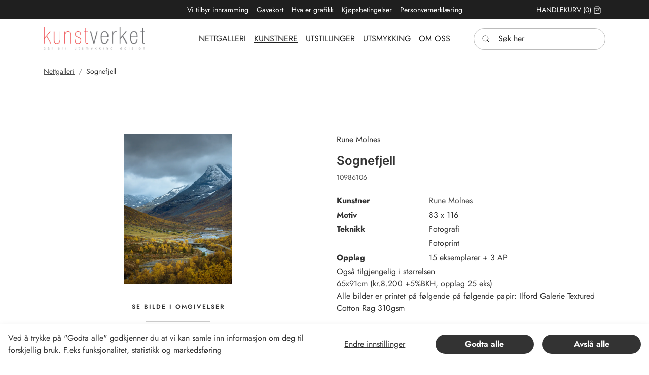

--- FILE ---
content_type: text/html; charset=utf-8
request_url: https://www.kunstverket.no/kunstnere/rune-molnes/sognefjell
body_size: 18156
content:
	<!doctype html>
	<html lang="nb">
	<head>
		<!-- v1.22.0 -->
		<meta charset="utf-8">
		<meta name="viewport" content="height=device-height, width=device-width, initial-scale=1.0">
		<link rel="shortcut icon" href="/Files/Images/K.ico">
		<link rel="apple-touch-icon" href="/Files/Images/K.ico">
		<meta property="og:image" content="https://www.kunstverket.no/Files/Images/Ecom/Molnes/10986106.jpg">
<meta name="twitter:description" content="Se kunst av Rune Molnes p&#229; v&#229;re nettsider. Kunstverket - ledende i Norden p&#229; kvalitetsgrafikk. Stort utvalg!">
<meta name="description" content="Se kunst av Rune Molnes p&#229; v&#229;re nettsider. Kunstverket - ledende i Norden p&#229; kvalitetsgrafikk. Stort utvalg!">
<meta property="og:image:alt" content="Sognefjell">
<meta property="og:site_name" content="Kunstverket AS">
<meta property="og:type" content="website">
<meta property="og:url" content="https://www.kunstverket.no/kunstnere/rune-molnes/sognefjell">
<meta name="twitter:image:alt" content="Sognefjell">
<meta property="og:description" content="Se kunst av Rune Molnes på våre nettsider. Kunstverket - ledende i Norden på kvalitetsgrafikk. Stort utvalg!">
<meta name="keywords" content="Kunstverket, kunsthandel, Nettgalleri, Handle kunst p&#229; nett, Galleri i Oslo, Kunstauksjon, Kunst, Oslo, grafikk, galleri, ">
<base href="https://www.kunstverket.no/">
<meta property="og:title" content="Rune Molnes: Sognefjell">
<link rel="canonical" href="https://www.kunstverket.no/kunstnere/rune-molnes/sognefjell">
<meta name="twitter:image" content="/Files/Images/Ecom/Molnes/10986106.jpg">
		<title>Rune Molnes: Sognefjell</title>
		<link href="/Files/Templates/Designs/Swift/Assets/css/styles.css?638236497304674930" rel="stylesheet" media="all" type="text/css">
			<style>
				@media ( min-width: 1600px ) {
					.container-xxl,
					.container-xl,
					.container-lg,
					.container-md,
					.container-sm,
					.container {
						max-width: 1520px;
					}
				}
			</style>
		<link href="/Files/Templates/Designs/Swift/_parsed/Swift_css/Swift_styles_7.min.css?639045088086970000" rel="stylesheet" media="all" type="text/css" data-last-modified-content="20.01.2026 12:26:48">
		<script src="/Files/Templates/Designs/Swift/Assets/js/scripts.js?638236497220744898" defer></script>
		<script type="module">
			swift.Scroll.hideHeadersOnScroll();
			swift.Scroll.handleAlternativeTheme();
			window.addEventListener('load', () => {
				const aosColumns = document.querySelectorAll('[data-aos]');
				if (aosColumns.length > 0) {
					swift.AssetLoader.Load('/Files/Templates/Designs/Swift/Assets/js/aos.js?638236497220744898', 'js');
					document.addEventListener('load.swift.assetloader', function () {
						AOS.init({ duration: 400, delay: 100, easing: 'ease-in-out', mirror: false, disable: window.matchMedia('(prefers-reduced-motion: reduce)') });
					});
				}
			})
		</script>
<link href="/Files/Templates/Designs/Swift/Assets/css/Mennt_custom.css" rel="stylesheet" media="all">
<script src="/Files/Templates/Designs/Swift/Assets/js/Mennt_custom.js" crossorigin="anonymous" defer></script>
	</head>
	<body class="brand " id="page1873">
			<header class="page-header sticky-top top-0" id="page-header-desktop">
		<div class="py-0   theme kunstverket_dark  item_swift_3columnsflex" >
			<div class="container-xl">
				<div class="d-flex flex-row gap-3 align-items-center">
					<div class="col flex-grow-1">
					</div>
					<div class="col flex-grow-1">
<div class="nav-wrapper item_swift_navigation">
<nav class="d-flex py-0 flex-row justify-content-center text-center">
	<ul class="nav flex-nowrap flex-row">
				<li class="nav-item">
						<a href="/vi-tilbyr-innramming" class="p-2 nav-link text-nowrap text-decoration-underline-hover fs-7 fw-normal "   id="Navigation_Page_Desktop_2158_9811">
				<span class="align-middle">Vi tilbyr innramming</span>
						</a>
				</li>
				<li class="nav-item">
						<a href="/gavekort-1" class="p-2 nav-link text-nowrap text-decoration-underline-hover fs-7 fw-normal "   id="Navigation_Page_Desktop_2159_9811">
				<span class="align-middle">Gavekort</span>
						</a>
				</li>
				<li class="nav-item">
						<a href="/hva-er-grafikk" class="p-2 nav-link text-nowrap text-decoration-underline-hover fs-7 fw-normal "   id="Navigation_Page_Desktop_2160_9811">
				<span class="align-middle">Hva er grafikk</span>
						</a>
				</li>
				<li class="nav-item">
						<a href="/kjoepsbetingelser" class="p-2 nav-link text-nowrap text-decoration-underline-hover fs-7 fw-normal "   id="Navigation_Page_Desktop_2161_9811">
				<span class="align-middle">Kjøpsbetingelser</span>
						</a>
				</li>
				<li class="nav-item">
						<a href="/personvernerklaering" class="p-2 nav-link text-nowrap text-decoration-underline-hover fs-7 fw-normal "   id="Navigation_Page_Desktop_2162_9811">
				<span class="align-middle">Personvernerklæring</span>
						</a>
				</li>
	</ul>
</nav>
</div>
					</div>
					<div class="col flex-grow-1">
<div class="nav-wrapper item_swift_navigation">
<nav class="d-flex py-0 flex-row justify-content-end text-end">
	<ul class="nav flex-nowrap flex-row">
				<li class="nav-item">
						<a href="/handlekurv" class="p-2 nav-link text-nowrap text-decoration-underline-hover fs-7 fw-normal text-uppercase"   id="Navigation_Page_Desktop_1901_10070">
				<span class="align-middle">Handlekurv</span>
				<span class="js-cart-qty mini-cart-quantity align-middle" >(0)</span>
		<span class="icon-2">
			<svg xmlns="http://www.w3.org/2000/svg" width="24" height="24" viewBox="0 0 24 24" fill="none" stroke="currentColor" stroke-width="1.5" stroke-linecap="round" stroke-linejoin="round" class="feather feather-shopping-bag"><path d="M6 2L3 6v14a2 2 0 0 0 2 2h14a2 2 0 0 0 2-2V6l-3-4z"></path><line x1="3" y1="6" x2="21" y2="6"></line><path d="M16 10a4 4 0 0 1-8 0"></path></svg>
		</span>
						</a>
				</li>
	</ul>
</nav>
</div>
					</div>
				</div>
			</div>
		</div>
		<div class="py-3   theme kunstverket_light  item_swift_3columnsflex" >
			<div class="container-xl">
				<div class="d-flex flex-row gap-3 align-items-center">
					<div class="col flex-grow-1">
<figure class="m-0 d-flex justify-content-start item_swift_logo">
	<div id="10054" class="user-select-none" style="scroll-margin-top:var(--header-height,150px)"></div>
		<a href="/hjem" class="text-decoration-none" aria-label="Swift.">
			<picture class="mx-auto d-block">
				<img src="/Files/Images/Logos/logo_4farger.jpg" alt="Swift." style="width: 200px">
			</picture>
		</a>
</figure>
					</div>
					<div class="col flex-grow-1">
<div class="nav-wrapper item_swift_navigation">
<nav class="d-flex py-0 flex-row justify-content-start text-start">
	<ul class="nav scrollmenu flex-nowrap flex-row">
				<li class="menuItems nav-item ">
						<a href="/nettgalleri" class="p-2 nav-link text-nowrap text-decoration-underline-hover fs-6 fw-normal text-uppercase"   id="Navigation_Page_Desktop_1873_14113">
				<span class="align-middle">Nettgalleri</span>
						</a>
				</li>
				<li class="menuItems nav-item activemenu">
						<a href="/kunstneroversikt" class="p-2 nav-link text-nowrap text-decoration-underline-hover fs-6 fw-normal text-uppercase"   id="Navigation_Page_Desktop_2230_14113">
				<span class="align-middle">Kunstnere</span>
						</a>
				</li>
				<li class="menuItems nav-item dropdown ">
						<a href="/utstillinger/tidligere-utstillinger" class="p-2 nav-link text-nowrap text-decoration-underline-hover fs-6 fw-normal text-uppercase dropdown-toggle"   id="Navigation_Page_Desktop_2137_14113">
				<span class="align-middle">Utstillinger</span>
						</a>
				</li>
				<li class="menuItems nav-item dropdown ">
						<a href="/utsmykking/utsmykking" class="p-2 nav-link text-nowrap text-decoration-underline-hover fs-6 fw-normal text-uppercase dropdown-toggle"   id="Navigation_Page_Desktop_2138_14113">
				<span class="align-middle">Utsmykking</span>
						</a>
				</li>
				<li class="menuItems nav-item dropdown ">
						<a href="/om-oss/om-kunstverket" class="p-2 nav-link text-nowrap text-decoration-underline-hover fs-6 fw-normal text-uppercase dropdown-toggle"   id="Navigation_Page_Desktop_2139_14113">
				<span class="align-middle">Om oss</span>
						</a>
				</li>
	</ul>
</nav>
<script>
document.addEventListener('DOMContentLoaded', function() {
  const menu = document.querySelector('.scrollmenu');
  const menuItems = document.querySelectorAll('.menuItems');
  let activeItem = null;
  menuItems.forEach(item => {
    item.addEventListener('click', () => {
      if (activeItem) {
        activeItem.classList.remove('active');
      }
      item.classList.add('active');
      activeItem = item;
      // Ensure active item is visible in menu
      console.log("menu:", menu);
      console.log("item:", item);
      const menuRect = menu.getBoundingClientRect();
      const itemRect = item.getBoundingClientRect();
      const itemLeft = itemRect.left - menuRect.left;
      const itemRight = itemLeft + itemRect.width;
      const menuScrollLeft = menu.scrollLeft;
      console.log("menuRect:", menuRect);
      console.log("itemRect:", itemRect);
      console.log("itemLeft:", itemLeft);
      console.log("itemRight:", itemRight);
      console.log("menuScrollLeft:", menuScrollLeft);
      if (itemLeft < 0) {
        menu.scrollLeft += itemLeft;
      } else if (itemRight > menuRect.width) {
        menu.scrollLeft += itemRight - menuRect.width;
      }
    });
  });
  function scrollToActive() {
    var activeItem = document.querySelector('.activemenu');
    if (activeItem) {
      var container = document.querySelector('.scrollmenu');
      var containerRect = container.getBoundingClientRect();
      var activeRect = activeItem.getBoundingClientRect();
      var scrollTo = activeRect.left - containerRect.left - (containerRect.width - activeRect.width) / 2;
      container.scroll({
        left: scrollTo,
        behavior: 'smooth'
      });
    }
  }
  scrollToActive();
});
</script>
</div>
					</div>
					<div class="col flex-grow-1">
<div class="d-flex align-items-center h-100 my-auto search-modal small-field justify-content-end item_swift_searchfield">
	<div class="js-async-fetch-placeholder" style="width: 260px">
		<div class="dropdown js-type-ahead-dropdown type-ahead-dropdown">
			<form method="get"
				  action="/Default.aspx?ID=1874"
				  data-search-results-page="1972"
				  data-product-details-page="/Default.aspx?ID=1874"
				  data-product-list-page="/Default.aspx?ID=1874"
				  data-search-layout="small-field"
				  class="js-suggest-form suggest-form">
				<input type="hidden" class="js-type-ahead-parameter">
				<input type="hidden" name="ID" value="1874">
				<input type="hidden" name="redirect" value="false">
				<input type="hidden" name="SearchLayout" value="small-field">
				<label for="searchField_9806" class="visually-hidden">Søk her</label>
				<span class="position-absolute top-0 icon-2 px-3 d-flex align-items-center h-100 search-icon">
					<svg xmlns="http://www.w3.org/2000/svg" width="24" height="24" viewBox="0 0 24 24" fill="none" stroke="currentColor" stroke-width="1.5" stroke-linecap="round" stroke-linejoin="round" class="feather feather-search"><circle cx="11" cy="11" r="8"></circle><line x1="21" y1="21" x2="16.65" y2="16.65"></line></svg>
				</span>
				<input id="searchField_9806"
					   class="form-control js-type-ahead-field type-ahead-field py-2 ps-5 pe-3"
					   type="search"
					   placeholder="Søk her"
					   autocomplete="off"
					   maxlength="255"
					   name="q"
					   value=""
					   data-original=""
					   onfocus="swift.Typeahead.init()">
				<button type="button"
						onclick="var f = document.getElementById('searchField_9806'); f.value = ''; f.focus();"
						class="btn h-100 icon-2 reset-search"
						aria-label="Clear search"
						style="opacity: 0; position: absolute; top: 0; right: 0; visibility: hidden;">
					<svg xmlns="http://www.w3.org/2000/svg" width="24" height="24" viewBox="0 0 24 24" fill="none" stroke="currentColor" stroke-width="1.5" stroke-linecap="round" stroke-linejoin="round" class="feather feather-x"><line x1="18" y1="6" x2="6" y2="18"></line><line x1="6" y1="6" x2="18" y2="18"></line></svg>
				</button>
			</form>
			<ul class="dropdown-menu w-100 js-type-ahead-menu type-ahead-menu"></ul>
		</div>
	</div>
</div>
					</div>
				</div>
			</div>
		</div>
			</header>
		<main id="content" itemscope="" itemtype="https://schema.org/Product">
			<div data-intersect></div>
		<div class="py-0 py-lg-0 item_swift_1columnfull" >
			<div class="container-xl">
				<div class="grid grid-1">
					<div class="g-col" data-col-size="12"  style="--bs-columns:12">
<div class="item_swift_productcatalogdetailsapp">
<script>
	window.addEventListener('load', function (event) {
		swift.Video.init();
	});
</script>
</div>
					</div>
				</div>
			</div>
		</div>
		<div class="py-3 py-lg-3 item_swift_1columnfull" >
			<div class="container-xl">
				<div class="grid grid-1">
					<div class="g-col" data-col-size="12"  style="--bs-columns:12">
	<ol class="breadcrumb small mb-0 menu_breadcrumb">
				<li class="breadcrumb-item">
					<a href="/nettgalleri">
						Nettgalleri
					</a>
				</li>
				<li class="breadcrumb-item">
					Sognefjell
				</li>
	</ol>
					</div>
				</div>
			</div>
		</div>
		<div class="py-5 py-lg-6 artPlacer item_swift_2columns" >
			<div class="container-xl">
				<div class="grid grid-1 grid-lg-2 gap-5 gap-lg-5">
					<div class="g-col order-first order-lg-0" data-col-size="6"  style="--bs-columns:12">
		<div class="h-100 position-relative item_swift_productdetailsimage">
			<div id="SmallScreenImages_14334" class="carousel" data-bs-ride="carousel">
				<div class="carousel-inner h-100">
									<div class="carousel-item active" data-bs-interval="99999">
	<div class="h-100 ">
		<a href="%2fFiles%2fImages%2fEcom%2fMolnes%2f10986106.jpg" class="d-block  ratio" style="--bs-aspect-ratio: 56%" data-bs-toggle="modal" data-bs-target="#modal_14334">
			<div class="d-flex align-items-center justify-content-center overflow-hidden h-100" data-bs-target="#ModalCarousel_14334" data-bs-slide-to="0">			
		<img srcset="/Admin/Public/GetImage.ashx?image=%2fFiles%2fImages%2fEcom%2fMolnes%2f10986106.jpg&width=640&format=webp   640w,
			/Admin/Public/GetImage.ashx?image=%2fFiles%2fImages%2fEcom%2fMolnes%2f10986106.jpg&width=960&format=webp   960w,
			/Admin/Public/GetImage.ashx?image=%2fFiles%2fImages%2fEcom%2fMolnes%2f10986106.jpg&width=1280&format=webp  1280w,
			/Admin/Public/GetImage.ashx?image=%2fFiles%2fImages%2fEcom%2fMolnes%2f10986106.jpg&width=1920&format=webp 1920w"
			 src="/Admin/Public/GetImage.ashx?image=%2fFiles%2fImages%2fEcom%2fMolnes%2f10986106.jpg&width=640&format=webp"
			 sizes="(min-width: 992px) 100vw, 100vw"
			 loading="lazy"
			 decoding="async"
			 class="mw-100 mh-100 product-image"
			 style="object-fit: contain;object-position: 50% 50%;"
			 alt=""
			 itemprop="image"
			 data-image-number=""
			 >
			</div>
		</a>
					</div>
									</div>
					</div>
<style>
</style>
<div class="artplacerMain" style="">
  <p class="artPlacerTitle">Se bilde i omgivelser</p>
  <div style="border-top: solid 1px #ccc; border-bottom: solid 1px #ccc;">
    <div class="artPlacerContainer">
      <artplacer 
      gallery="54310" 
      resizable="false" 
      frames="true"
      rotate="false" 
      dimensions_standard="wxh"
      unit="cm" 
      catalog="false" 
      type="2" 
      lang="no" 
      space="39942"
	  additional_spaces="39942,40095,32479" 
      text="Soverom" 
      artwork_url="https://kunstverket.no/Files/Images/Ecom/Molnes/10986106.jpg" 
      title="Sognefjell" 
      size="83 x 116" 
      price="dynamic price here" 
      artist="Rune Molnes"
      width="83" 
      height="116"
      thumb="https://kunstverket.no/Files/Images/ThumbArtplacer/bedroom.jpg"
      class="artPlacerRoom" >
    </artplacer>
    <artplacer 
    gallery="54310" 
    resizable="false" 
    frames="true" 
    rotate="false" 
    dimensions_standard="wxh"
    unit="cm" 
    catalog="false" 
    type="2" 
    lang="no" 
    space="40095" 
	additional_spaces="39942,40095,32479"
    text="Kjøkken" 
    artwork_url="https://kunstverket.no/Files/Images/Ecom/Molnes/10986106.jpg" 
    title="Sognefjell" 
    size="83 x 116" 
    price="dynamic price here" 
    artist="Rune Molnes"
    width="83" 
    height="116"
    thumb="https://d7mntklkfre1v.cloudfront.net/spaces/AUTOx150/00000209021322905691265.jpg"
    class="artPlacerRoom" >
  </artplacer>
  <artplacer 
  gallery="54310" 
  resizable="false" 
  frames="true" 
  rotate="false" 
  dimensions_standard="wxh"
  unit="cm" 
  catalog="false" 
  type="2" 
  lang="no" 
  space="32479"
  additional_spaces="39942,40095,32479" 
  text="Stue" 
  artwork_url="https://kunstverket.no/Files/Images/Ecom/Molnes/10986106.jpg" 
  title="Sognefjell" 
  size="83 x 116" 
  price="dynamic price here" 
  artist="Rune Molnes"
  width="83" 
  height="116"
  thumb="https://d7mntklkfre1v.cloudfront.net/spaces/AUTOx150/00000234682028601822323.jpg"
  class="artPlacerRoom" >
  </artplacer>
  <artplacer 
  gallery="54310" 
  resizable="false" 
  frames="true" 
  rotate="false" 
  dimensions_standard="wxh" 
  unit="cm" 
  catalog="false" 
  type="1" 
  text="Eget rom"
  lang="no"
  artwork_url="https://kunstverket.no/Files/Images/Ecom/Molnes/10986106.jpg" 
  title="Sognefjell" 
  size="83 x 116" 
  price="dynamic price here" 
  artist="Rune Molnes"
  width="83" 
  height="116"
  thumb="https://kunstverket.no/Files/Images/ThumbArtplacer/thumb_OwnSpace.png"
  class="artPlacerRoom" >
  </artplacer>
  </div>
  </div>
</div>
<script src="https://widget.artplacer.com/js/script.js"></script>
				</div>
		</div>
		<div class="modal fade swift_products-details-images-modal" id="modal_14334" tabindex="-1" aria-labelledby="productDetailsGalleryModalTitle_14334" aria-hidden="true">
			<div class="modal-dialog modal-dialog-centered modal-xl">
				<div class="modal-content">
					<div class="modal-header visually-hidden">
						<h5 class="modal-title" id="productDetailsGalleryModalTitle_14334">Rune Molnes: Sognefjell</h5>
						<button type="button" class="btn-close" data-bs-dismiss="modal" aria-label="Close"></button>
					</div>
					<div class="modal-body p-2 p-lg-3 h-100">
						<div id="ModalCarousel_14334" class="carousel h-100" data-bs-ride="carousel">
						<div class="position-absolute end-0" style="z-index: 999;">
						<button type="button" class="btn-close text-right" data-bs-dismiss="modal" aria-label="Close"></button>
                      	</div>
							<div class="carousel-inner h-100">
												<div class="carousel-item active h-100" data-bs-interval="99999">
		<img srcset="/Admin/Public/GetImage.ashx?image=%2fFiles%2fImages%2fEcom%2fMolnes%2f10986106.jpg&width=640&format=webp   640w,
			/Admin/Public/GetImage.ashx?image=%2fFiles%2fImages%2fEcom%2fMolnes%2f10986106.jpg&width=960&format=webp   960w,
			/Admin/Public/GetImage.ashx?image=%2fFiles%2fImages%2fEcom%2fMolnes%2f10986106.jpg&width=1280&format=webp  1280w,
			/Admin/Public/GetImage.ashx?image=%2fFiles%2fImages%2fEcom%2fMolnes%2f10986106.jpg&width=1920&format=webp 1920w"
			 src="/Admin/Public/GetImage.ashx?image=%2fFiles%2fImages%2fEcom%2fMolnes%2f10986106.jpg&width=640&format=webp"
			 sizes="(min-width: 992px) 100vw, 100vw"
			 loading="lazy"
			 decoding="async"
			 class="d-block mw-100 mh-100 m-auto product-image"
			 style="object-fit: contain;object-position: 50% 50%;"
			 alt=""
			 data-image-number=""
			 >
												</div>
									<button class="carousel-control-prev" type="button" data-bs-target="#ModalCarousel_14334" data-bs-slide="prev">
										<span class="carousel-control-prev-icon" aria-hidden="true"></span>
										<span class="visually-hidden">Previous</span>
									</button>
									 <button class="carousel-control-next" type="button" data-bs-target="#ModalCarousel_14334" data-bs-slide="next">
										<span class="carousel-control-next-icon" aria-hidden="true"></span>
										<span class="visually-hidden">Next</span>
									</button>
								</div>
							</div>
						</div>
					</div>
				</div>
			</div>
					</div>
					<div class="g-col " data-col-size="6"  style="--bs-columns:12">
		<div class="p-0   h-100 item_swift_productcomponentparagraph">
			<div class="w-100">
						<div class="mt-auto item_swift_1columncomponentedit">
			<div class="py-0" data-col-size="12">
				<div class="h-100 gap-4 item_swift_productspecification"> 
		<div class="grid">
		<div class="g-col-12">
			<dl class="">
                          <div class="grid mb-1">
                            <dd class="g-col-8 mb-0 text-break">
Rune Molnes
                            </dd>
                          </div>
			</dl>
		</div>
		</div>
	</div>
<script>
  document.addEventListener('DOMContentLoaded', function() {
	const otherTechnique = document.getElementById("OtherTechnique");
  	const otherTechniqueValue = document.getElementById("OtherTechniqueValue").innerText;
  	const techniqueValue = document.getElementById("TechniqueValue").innerText;
  	if (otherTechniqueValue === techniqueValue)
  	{
  		otherTechnique.classList.add("d-none");
  	}
  });
</script>
			</div>
		</div>
		<div class=" item_swift_1columncomponentedit">
			<div class="py-0" data-col-size="12">
				<h2 class="display-6 start m-0 item_swift_productheader" itemprop="name">Sognefjell</h2>
			</div>
		</div>
		<div class=" item_swift_1columncomponentedit">
			<div class="py-2" data-col-size="12">
				<div class="fs-7 opacity-85 start item_swift_productnumber" itemprop="sku">10986106</div>
			</div>
		</div>
		<div class=" item_swift_1columncomponentedit">
			<div class="py-3" data-col-size="12">
				<div class="h-100 gap-4 item_swift_productspecification"> 
		<div class="grid">
		<div class="g-col-12">
			<dl class="">
                          <div class="grid mb-1">
                            <dt class="g-col-4">Kunstner</dt>
                            <dd class="g-col-8 mb-0 text-break">
					<a href="/kunstneroversikt/mno/rune-werner-molnes" title="Rune Molnes"  >Rune Molnes</a>
                            </dd>
                          </div>
                              <div class="grid mb-1">
                                    <dt class="g-col-4">Motiv</dt>
                                <dd class="g-col-8 mb-0 text-break">
83 x 116 
                                </dd>
                              </div>
						<div class="grid mb-1" id="Technique">
                            <dt class="g-col-4">Teknikk</dt>
                        <dd class="g-col-8 mb-0 text-break" id="TechniqueValue">
Fotografi
                        </dd>
                        </div>
						<div class="grid mb-1" id="OtherTechnique">
                              <dt class="g-col-4"></dt>
                          <dd class="g-col-8 mb-0 text-break" id="OtherTechniqueValue">
Fotoprint
                          </dd>
                        </div>
                          <div class="grid mb-1">
                            <dt class="g-col-4">Opplag</dt>
                            <dd class="g-col-8 mb-0 text-break">
15 eksemplarer + 3 AP
                            </dd>
                          </div>
					<div class="g-col-12">
Også tilgjengelig i størrelsen<br>65x91cm (kr.8.200 +5%BKH, opplag 25 eks)<br>Alle bilder er printet på følgende på følgende papir: Ilford Galerie Textured Cotton Rag 310gsm<br><br>Send mail til gallerist@kunstverket.no ved forespørsel om andre størrelser. 
					</div>
			</dl>
		</div>
		</div>
	</div>
<script>
  document.addEventListener('DOMContentLoaded', function() {
	const otherTechnique = document.getElementById("OtherTechnique");
  	const otherTechniqueValue = document.getElementById("OtherTechniqueValue").innerText;
  	const techniqueValue = document.getElementById("TechniqueValue").innerText;
  	if (otherTechniqueValue === techniqueValue)
  	{
  		otherTechnique.classList.add("d-none");
  	}
  });
</script>
			</div>
		</div>
		<div class=" item_swift_1columncomponentedit">
			<div class="py-2" data-col-size="12">
				<div class="h-100 position-relative d-flex flex-column mb-0-last-child p-0  align-items-start text-start justify-content-center item_swift_text">
	<div id="14177" class="user-select-none position-absolute top-0" style="scroll-margin-top:var(--header-height,150px)"></div>
		<div class="mb-0-last-child text-inherit opacity-100 mw-75ch">
			<p>Alle grafiske arbeider p&aring; v&aring;re nettsider er <br />signert og nummerert av kunstner.</p>
		</div>
</div>
			</div>
		</div>
		<div class=" item_swift_1columncomponentedit">
			<div class="py-2" data-col-size="12">
				<div class="  item_swift_productprice" data-product-id="PROD6628" data-variant-id="" >
		<div class="fs-5 m-0 d-flex flex-wrap  gap-3 start" style="row-gap: 0 !important" itemprop="offers" itemscope itemtype="https://schema.org/Offer">
			<span itemprop="priceCurrency" content="NOK" class="d-none"></span>
					<span itemprop="price" content="13800" class="d-none"></span>
					<span class=" p-0">
						<span class="text-price">kr 13 800</span>
					</span>
			<link itemprop="url" href="https://www.kunstverket.no/Default.aspx?ID=1873&GroupID=GROUP600&ProductID=PROD6628">
				<span itemprop="availability" class="d-none">Available in stock</span>
		</div>
	</div>
			</div>
		</div>
		<div class=" theme dark-transparent item_swift_2columnscomponentedit">
			<div class="d-flex flex-row gap-0 align-items-center pt-3">
					<div class="col flex-grow-1" data-col-size="6">
						<link rel="stylesheet" href="https://cdnjs.cloudflare.com/ajax/libs/highlight.js/11.9.0/styles/default.min.css">
<script src="https://cdnjs.cloudflare.com/ajax/libs/highlight.js/11.9.0/highlight.min.js"></script>
<script>hljs.initHighlightingOnLoad();</script>
<button type="button" class="btn btn-primary me-3" data-bs-toggle="modal" data-bs-target="#frameSelection">
  <span class="text-nowrap d-flex align-items-center justify-content-center gap-2">
    <span class="icon-2">
      <svg xmlns="http://www.w3.org/2000/svg" width="24" height="24" viewBox="0 0 24 24" fill="none" stroke="currentColor" stroke-width="1.5" stroke-linecap="round" stroke-linejoin="round" class="feather feather-shopping-cart"><circle cx="9" cy="21" r="1"></circle><circle cx="20" cy="21" r="1"></circle><path d="M1 1h4l2.68 13.39a2 2 0 0 0 2 1.61h9.72a2 2 0 0 0 2-1.61L23 6H6"></path></svg>
    </span>
    <span class="d-md-inline">Legg i kurv</span>
  </span>  
</button>
	<div class="modal fade " id="frameSelection" data-bs-backdrop="static" data-bs-keyboard="false" tabindex="-1" aria-labelledby="staticBackdropLabel" aria-hidden="true">
      <div class="modal-dialog modal-lg modal-dialog-centered modal-dialog-scrollable">
    	<form class="modal-content" method="post" action="/Default.aspx?ID=1971&amp;LayoutTemplate=Swift_MiniCart.cshtml">
      		<input type="hidden" name="redirect" value="false" />
      		<input type="hidden" name="cartcmd" value="add" />
      		<input type="hidden" name="ProductId" value="PROD6628">
      		<input type="hidden" name="ProductImage" value="http://kunstweb2023.dw9.dynamicweb-cms.com/Files/Images/Ecom/Molnes/10986106.jpg">
      		<input type="hidden" name="ProductName" value="Sognefjell">
            <div class="modal-header">
              <h1 class="modal-title h2 fw-bold" id="staticBackdropLabel">Ønsker du innramming?</h1>
              <button type="button" class="btn-close" data-bs-dismiss="modal" aria-label="Close"></button>
            </div>
              <div class="p-3">
                <span class="text-danger h5">Obs! Bildet er for stort til å sendes i post med ramme.</span>
                <ul>
                	<li class="pt-2">Hvis du bor i Oslo kan vi levere innrammede bilder med bud, eventuelt kan du hente bildet hos oss i Bråtenalleen 8b på Grefsen i Oslo. Skriv i så fall i kommentarfeltet at du ønsker å bli kontaktet om innramming, eventuelt send en epost til <a href="mailto:gallerist@kunstverket.no" class="fw-bold">gallerist@kunstverket.no</a>.</li>
                	<li class="pt-2">Bor du utenfor Oslo anbefaler vi å kun bestille bildet, og få det rammet inn av en lokal rammemaker.</li>
        		</ul>
            </div>
      <div class="modal-body" style="padding-bottom: 0 !important;">
  </div>
	<input type="hidden" id="Quantity" name="Quantity" value="1" />
  <div class="modal-footer justify-content-between align-content-center">
    <button type="button" onclick="continueWithoutFraming()" aria-label="Close" data-bs-dismiss="modal" class="btn btn-secondary js-add-to-cart-button" title="Add to cart" id="AddToCartButton_PROD6628">
    <span class="text-nowrap d-flex align-items-center justify-content-center gap-2">
      <span class="d-none d-md-inline">Fortsett uten innramming</span>
    </span>
  </button>
  </div>
      	</form>
	  </div>
	</div>
<script>
function continueWithoutFraming() {
    var addToCartButton = document.getElementById('AddToCartButton_PROD6628'); // Replace with the actual button ID
    // Uncheck all radio buttons
    var radioButtons = document.querySelectorAll('input[type="radio"]');
    radioButtons.forEach(function (radio) {
        radio.checked = false;
    });
    // Your existing logic to add the product to the cart
    swift.Cart.Update(event);
    // Additional logic if needed
    // Close the modal
    var modal = new bootstrap.Modal(document.getElementById('frameSelection'));
    modal.hide();
}
    // Function to check the number of checked radio buttons
    function countCheckedRadios() {
        var checkedRadios = document.querySelectorAll('input[type="radio"]:checked');
        return checkedRadios.length;
    }
    // Function to enable/disable the "Add to Cart" button based on the number of checked radios
    function updateAddToCartButtonState() {
        var addToCartButton = document.getElementById('AddToCartButtonBom_PROD6628'); // Replace with the actual button ID
        // Remove the disabled attribute if three radios are checked, otherwise disable it
        if (countCheckedRadios() === 3) {
            addToCartButton.removeAttribute('disabled');
        } else {
            addToCartButton.setAttribute('disabled', 'disabled');
        }
    }
    // Function to calculate and display the subtotal
    function updateSubtotal() {
        var subtotalElement = document.getElementById('subtotal');
        // Calculate the subtotal by summing up the prices of selected radio buttons
        var subtotal = 0;
        var checkedRadios = document.querySelectorAll('input[type="radio"]:checked');
        checkedRadios.forEach(function (radio) {
            // Extract the price from the data attribute or other suitable method based on your HTML structure
            var price = parseFloat(radio.dataset.price);
            // Check if price is a valid number
            if (!isNaN(price)) {
                // Exclude items with bomGroup.Name == "Lister"
                var bomGroupName = radio.dataset.bomGroupName;
                if (bomGroupName !== "Lister") {
                    subtotal += price;
                }
            }
        });
        // Format the subtotal with "kr" symbol and update the HTML
        subtotalElement.innerText = 'Innramming: ' + formatCurrency(subtotal);
    }
    // Attach the update functions to radio button change events
    var radioButtons = document.querySelectorAll('input[type="radio"]');
    radioButtons.forEach(function (radio) {
        radio.addEventListener('change', function () {
            updateAddToCartButtonState();
            updateSubtotal(); // Call the function to update the subtotal
        });
    });
    // Call the update functions initially to set the initial state
    updateAddToCartButtonState();
    updateSubtotal(); // Call the function to initialize the subtotal
    // Function to format currency with "kr" symbol
    function formatCurrency(amount) {
        return amount.toLocaleString('no-NO', { style: 'currency', currency: 'NOK' });
    }
</script>
					</div>
									<div class="col flex-grow-0" data-col-size="6">
						<div class="d-flex start  js-input-group item_swift_productaddtocart">
			<form method="post" action="/Default.aspx?ID=1971&LayoutTemplate=Swift_MiniCart.cshtml" class="" style="z-index: 1">
				<input type="hidden" name="redirect" value="false">
				<input type="hidden" name="ProductId" value="PROD6628">
				<input type="hidden" name="ProductName" value="Sognefjell">
				<input type="hidden" name="ProductVariantName" value="">
				<input type="hidden" name="ProductCurrency" value="NOK">
				<input type="hidden" name="ProductPrice" value="13800.00">
				<input type="hidden" name="ProductReferer" value="component_ProductAddToCart">
				<input type="hidden" name="cartcmd" value="add">
				<input type="hidden" name="ProductImage" value="http://kunstweb2023.dw9.dynamicweb-cms.com/Files/Images/Ecom/Molnes/10986106.jpg">
									<template class="js-min-quantity-warning">
						<div class="modal-header">
							<h1 class="modal-title fs-5">The product could not be added to the cart</h1>
						</div>
						<div class="modal-body">
							The quantity is not valid. You must buy at least 0
						</div>
					</template>
				<div class="d-flex flex-row w-100">
						<input id="Quantity_PROD6628_" class="swift_quantity_field" name="Quantity" value="1" type="hidden" >
						<div class="input-group input-primary-button-group flex-nowrap">
						</div>
				</div>
			</form>
		</div>
<div aria-live="polite" aria-atomic="true">
    <div class="toast-container position-fixed top-0 end-0 p-3" style="z-index: 100000;">
      <a href="/handlekurv">
        <div id="cartNotificationToast" class="toast" data-bs-delay="2000" role="alert" aria-live="assertive" aria-atomic="true">
            <div class="toast-header">
                <strong id="cartNotificationToastHeader" class="me-auto">Added to cart</strong>
            </div>
            <div class="toast-body d-flex gap-3 theme theme-gray">
                <img id="cartNotificationToast_Image" height="50" src="http://kunstweb2023.dw9.dynamicweb-cms.com/Files/Images/Ecom/Molnes/10986106.jpg" />
                <div id="cartNotificationToast_Text"></div>
            </div>          
        </div>
      </a>
    </div>
</div>
					</div>
			</div>
		</div>
			</div>
		</div>
					</div>
				</div>
			</div>
		</div>
	<div class=" item_swift_productlist" >
	</div>
		</main>
			<footer class="page-footer" id="page-footer-desktop">
		<div class="py-4  theme kunstverket_dark item_swift_6columnsflex" >
			<div class="container-xl">
				<div class="d-flex flex-row gap-3 align-items-start">
					<div class="col flex-grow-0">
<div class="h-100 position-relative d-flex flex-column mb-0-last-child p-0  align-items-start text-start item_swift_text">
	<div id="14432" class="user-select-none position-absolute top-0" style="scroll-margin-top:var(--header-height,150px)"></div>
</div>
					</div>
					<div class="col flex-grow-1">
<div class="h-100 position-relative d-flex flex-column mb-0-last-child p-0  align-items-start text-start item_swift_text">
	<div id="14361" class="user-select-none position-absolute top-0" style="scroll-margin-top:var(--header-height,150px)"></div>
		<div class="mb-0-last-child text-inherit opacity-100 mw-75ch">
			<p><strong>Kontakt</strong></p>
<p><a href="https://www.google.com/maps/place/Kirkegata+5,+0153+Oslo/@59.9092698,10.7425102,17z/data=!3m1!4b1!4m6!3m5!1s0x46416e888b5ff54d:0x90ff25f64f1a4e01!8m2!3d59.9092698!4d10.7425102!16s%2Fg%2F11bw3zddrl?entry=ttu" target="_blank" rel="noopener">Br&aring;tenalleen 8b, 0487 Oslo</a><br /><a href="mailto:gallerist@kunstverket.no">gallerist@kunstverket.no</a><br /><a href="tel:+4723234150">+47 23 23 41 50</a><br />Org.nr: 953 430 207</p>
		</div>
</div>
					</div>
					<div class="col flex-grow-1">
<div class="h-100 position-relative d-flex flex-column mb-0-last-child p-0  align-items-start text-start item_swift_text">
	<div id="14362" class="user-select-none position-absolute top-0" style="scroll-margin-top:var(--header-height,150px)"></div>
		<div class="mb-0-last-child text-inherit opacity-100 mw-75ch">
			<p><strong>Bes&oslash;k</strong></p>
<p>Vi tar i mot bes&oslash;k etter avtale</p>
		</div>
</div>
					</div>
					<div class="col flex-grow-0">
<div class="h-100 position-relative d-flex flex-column mb-0-last-child p-0  align-items-start text-start item_swift_text">
	<div id="14658" class="user-select-none position-absolute top-0" style="scroll-margin-top:var(--header-height,150px)"></div>
</div>
					</div>
					<div class="col flex-grow-1">
<div class="h-100 position-relative d-flex flex-column mb-0-last-child p-0  align-items-start text-start justify-content-center item_swift_text">
	<div id="14359" class="user-select-none position-absolute top-0" style="scroll-margin-top:var(--header-height,150px)"></div>
		<div class="mb-0-last-child text-inherit opacity-100 mw-75ch">
			<p>&nbsp;</p>
<p>F&oslash;lg oss p&aring; Facebook og Instagram</p>
		</div>
</div>
					</div>
					<div class="col flex-grow-0">
		<div class="d-flex align-items-center text-start  theme kunstverket_dark h-100 item_swift_app">
			<div id="14367" class="user-select-none" style="scroll-margin-top:var(--header-height,150px)"></div>
			<div class="none w-100">
<form method="post" action="/Admin/Public/404.aspx" enctype="multipart/form-data" class="" id="dw-form-2" onsubmit="s=function(e){e.elements['FormCH1_h'].value='d6ca1488bf42dfd1efadb6c232e39e75';e.elements['_sys_to_email'].value='';e.setAttribute('action', '/Default.aspx?ID=1982&PID=14367');return true};return s(this);">    <div class="item-inner grid">
        <input type="hidden" name="FormPID" value="14367" />
<input type="hidden" name="FormID" value="2" />
<input type="hidden" name="cmd" value="save" />
<input type="hidden" name="_sys_to_email" value="mrsmith@dynamicweb.com" autocomplete="off" />
<input type="hidden" name="FormCH1_h" value="" autocomplete="off" />
<input type="hidden" name="FormCH1_f" value="bc72ff25a19505a9073cadabd7ab0951" autocomplete="off" />
<input type="hidden" name="FormCH1_s" value="e8fe12c122a5749e53c05dc519fbd0d0" autocomplete="off" />
<input type="hidden" name="FormCH1_i" value="18f0007fe5557f69d3664b0a922daa00" autocomplete="off" />
<input type="hidden" name="d6ca1488bf42dfd1efadb6c232e39e75ts" value="zhOrTkc6gY220OdrDqlAej7Er5/T6wcx" style="display:none!important" autocomplete="off" />
<input type="text" name="d6ca1488bf42dfd1efadb6c232e39e75description" value="" style="display:none!important" autocomplete="off" />
<input type="text" name="d6ca1488bf42dfd1efadb6c232e39e75email" value="mrssmith@dynamicweb.com" style="display:none!important" autocomplete="off" />
	        <div class="mb-3 g-col-12 ">
	                    <div class="form-floating">
	                        <input id="Navn" class="form-control" type="email" name="Navn" placeholder="" value="" required="required"  />
	                        <label for="Navn" class="form-label">Din e-postadresse</label>
                        </div>
                            </div>
	        <div class="mb-3 g-col-12 ">
                        <button class="btn btn-primary" type="submit" onclick="Buttons.LockButton(event)" id="Abonnernaa">Meld deg på vårt nyhetsbrev!</button>
                            </div>
    </div>
</form>
			</div>
		</div>
					</div>
				</div>
			</div>
		</div>
		<div class="py-2   theme kunstverket_dark  item_swift_3columnsflex" >
			<div class="container-xl">
				<div class="d-flex flex-row gap-3 align-items-center">
					<div class="col flex-grow-1">
<figure class="m-0 d-flex justify-content-start item_swift_logo">
	<div id="10988" class="user-select-none" style="scroll-margin-top:var(--header-height,150px)"></div>
		<a href="/" class="text-decoration-none" aria-label="Trygg betaling">
			<div class="icon-auto" style="width: 180px">
				<svg width="1552" height="150" viewBox="0 0 1552 150" fill="none" xmlns="http://www.w3.org/2000/svg">
<path d="M191.805 147.838H155.949L178.375 2.63452H214.229L191.805 147.838Z" fill="white"/>
<path d="M321.786 6.18191C314.713 3.24391 303.496 0 289.626 0C254.217 0 229.282 19.7714 229.129 48.0386C228.835 68.8941 246.982 80.4777 260.554 87.4316C274.426 94.5374 279.142 99.1753 279.142 105.509C279.001 115.237 267.932 119.721 257.609 119.721C243.294 119.721 235.623 117.409 223.967 111.997L219.245 109.677L214.228 142.272C222.637 146.284 238.131 149.844 254.217 150C291.839 150 316.333 130.535 316.623 100.411C316.766 83.8817 307.184 71.2161 286.526 60.8664C273.985 54.2226 266.305 49.7427 266.305 42.9448C266.452 36.765 272.801 30.4353 286.957 30.4353C298.614 30.1252 307.178 33.0591 313.666 35.9951L316.909 37.537L321.786 6.18191Z" fill="white"/>
<path d="M369.441 96.3979C372.394 88.0561 383.757 55.771 383.757 55.771C383.608 56.081 386.704 47.2752 388.474 41.8694L390.98 54.381C390.98 54.381 397.77 89.1381 399.244 96.3979C393.641 96.3979 376.523 96.3979 369.441 96.3979ZM413.701 2.63452H385.966C377.414 2.63452 370.916 5.25839 367.226 14.6822L313.966 147.836H351.589C351.589 147.836 357.783 129.915 359.114 126.055C363.241 126.055 399.841 126.055 405.15 126.055C406.18 131.153 409.428 147.836 409.428 147.836H442.628L413.701 2.63452Z" fill="white"/>
<path d="M126 2.63452L90.8857 101.65L87.0485 81.5683C80.5566 58.3969 60.1963 33.2217 37.4753 20.7039L69.6392 147.684H107.556L163.915 2.63452H126Z" fill="white"/>
<path d="M58.2788 2.63452H0.59018L0 5.56841C45.0008 17.6181 74.8039 46.6634 87.0487 81.5744L74.5078 14.8402C72.4432 5.56636 66.0982 2.94043 58.2788 2.63452Z" fill="white"/>
<path d="M779.71 147.965V148.355H780.066C780.145 148.355 780.213 148.337 780.261 148.306C780.306 148.276 780.333 148.223 780.333 148.158C780.333 148.094 780.306 148.045 780.261 148.014C780.213 147.98 780.145 147.965 780.066 147.965H779.71ZM780.07 147.692C780.254 147.692 780.397 147.734 780.498 147.817C780.599 147.901 780.648 148.014 780.648 148.158C780.648 148.28 780.611 148.378 780.528 148.458C780.449 148.534 780.337 148.583 780.186 148.602L780.659 149.151H780.291L779.852 148.606H779.71V149.151H779.402V147.692H780.07ZM779.976 149.655C780.145 149.655 780.303 149.621 780.445 149.557C780.592 149.492 780.719 149.405 780.828 149.295C780.937 149.185 781.023 149.056 781.087 148.905C781.147 148.757 781.181 148.598 781.181 148.427C781.181 148.257 781.147 148.098 781.087 147.95C781.023 147.802 780.937 147.67 780.828 147.56C780.719 147.45 780.592 147.363 780.445 147.298C780.303 147.238 780.145 147.207 779.976 147.207C779.807 147.207 779.646 147.238 779.499 147.298C779.349 147.363 779.218 147.45 779.109 147.56C779 147.67 778.914 147.802 778.854 147.95C778.79 148.098 778.76 148.257 778.76 148.427C778.76 148.598 778.79 148.757 778.854 148.905C778.914 149.056 779 149.185 779.109 149.295C779.218 149.405 779.349 149.492 779.499 149.557C779.646 149.621 779.807 149.655 779.976 149.655ZM779.976 146.855C780.198 146.855 780.4 146.897 780.596 146.98C780.787 147.06 780.952 147.173 781.099 147.317C781.241 147.457 781.354 147.624 781.436 147.817C781.519 148.007 781.56 148.211 781.56 148.427C781.56 148.643 781.519 148.848 781.436 149.038C781.354 149.227 781.241 149.394 781.099 149.538C780.952 149.678 780.787 149.792 780.596 149.875C780.4 149.958 780.198 150 779.976 150C779.751 150 779.544 149.958 779.349 149.875C779.154 149.792 778.985 149.678 778.843 149.538C778.7 149.394 778.587 149.227 778.505 149.038C778.422 148.848 778.381 148.643 778.381 148.427C778.381 148.211 778.422 148.007 778.505 147.817C778.587 147.624 778.7 147.457 778.843 147.317C778.985 147.173 779.154 147.06 779.349 146.98C779.544 146.897 779.751 146.855 779.976 146.855ZM633.73 141.236C633.73 138.454 635.535 136.169 638.486 136.169C641.305 136.169 643.208 138.356 643.208 141.236C643.208 144.115 641.305 146.302 638.486 146.302C635.535 146.302 633.73 144.017 633.73 141.236ZM646.421 141.236V133.324H643.013V135.245C641.931 133.82 640.291 132.926 638.061 132.926C633.666 132.926 630.22 136.404 630.22 141.236C630.22 146.071 633.666 149.545 638.061 149.545C640.291 149.545 641.931 148.651 643.013 147.226V149.147H646.421V141.236ZM761.598 141.236C761.598 138.454 763.404 136.169 766.354 136.169C769.177 136.169 771.076 138.356 771.076 141.236C771.076 144.115 769.177 146.302 766.354 146.302C763.404 146.302 761.598 144.017 761.598 141.236ZM774.293 141.236V126.969H770.881V135.245C769.8 133.82 768.16 132.926 765.93 132.926C761.534 132.926 758.089 136.404 758.089 141.236C758.089 146.071 761.534 149.545 765.93 149.545C768.16 149.545 769.8 148.651 770.881 147.226V149.147H774.293V141.236ZM688.728 136.006C690.924 136.006 692.336 137.397 692.696 139.845H684.562C684.926 137.56 686.3 136.006 688.728 136.006ZM688.796 132.926C684.201 132.926 680.988 136.302 680.988 141.236C680.988 146.268 684.333 149.545 689.025 149.545C691.386 149.545 693.548 148.95 695.451 147.329L693.781 144.778C692.467 145.836 690.793 146.434 689.22 146.434C687.024 146.434 685.024 145.407 684.532 142.558H696.172C696.206 142.13 696.239 141.698 696.239 141.236C696.206 136.302 693.188 132.926 688.796 132.926ZM729.951 141.236C729.951 138.454 731.757 136.169 734.707 136.169C737.526 136.169 739.429 138.356 739.429 141.236C739.429 144.115 737.526 146.302 734.707 146.302C731.757 146.302 729.951 144.017 729.951 141.236ZM742.642 141.236V133.324H739.234V135.245C738.149 133.82 736.512 132.926 734.283 132.926C729.887 132.926 726.441 136.404 726.441 141.236C726.441 146.071 729.887 149.545 734.283 149.545C736.512 149.545 738.149 148.651 739.234 147.226V149.147H742.642V141.236ZM710.702 141.236C710.702 146.036 714.013 149.545 719.065 149.545C721.427 149.545 722.999 149.015 724.703 147.658L723.067 144.877C721.787 145.805 720.443 146.302 718.964 146.302C716.243 146.268 714.242 144.282 714.242 141.236C714.242 138.189 716.243 136.203 718.964 136.169C720.443 136.169 721.787 136.666 723.067 137.594L724.703 134.813C722.999 133.456 721.427 132.926 719.065 132.926C714.013 132.926 710.702 136.435 710.702 141.236ZM754.646 132.926C752.68 132.926 751.4 133.854 750.514 135.245V133.324H747.135V149.147H750.547V140.277C750.547 137.659 751.662 136.203 753.892 136.203C754.583 136.203 755.303 136.302 756.024 136.601L757.075 133.358C756.321 133.058 755.337 132.926 754.646 132.926ZM663.279 134.582C661.638 133.49 659.378 132.926 656.886 132.926C652.915 132.926 650.358 134.847 650.358 137.992C650.358 140.572 652.262 142.164 655.767 142.66L657.378 142.891C659.247 143.157 660.129 143.653 660.129 144.547C660.129 145.771 658.883 146.468 656.556 146.468C654.195 146.468 652.491 145.707 651.342 144.813L649.735 147.492C651.605 148.882 653.966 149.545 656.522 149.545C661.049 149.545 663.673 147.393 663.673 144.381C663.673 141.599 661.608 140.144 658.196 139.648L656.59 139.413C655.114 139.216 653.932 138.92 653.932 137.859C653.932 136.7 655.047 136.006 656.916 136.006C658.917 136.006 660.854 136.768 661.803 137.363L663.279 134.582ZM707.256 132.926C705.29 132.926 704.01 133.854 703.127 135.245V133.324H699.749V149.147H703.157V140.277C703.157 137.659 704.272 136.203 706.502 136.203C707.193 136.203 707.913 136.302 708.634 136.601L709.685 133.358C708.931 133.058 707.947 132.926 707.256 132.926ZM678.169 133.324H672.595V128.523H669.149V133.324H665.97V136.469H669.149V143.687C669.149 147.359 670.561 149.545 674.592 149.545C676.071 149.545 677.775 149.083 678.856 148.321L677.873 145.373C676.856 145.968 675.741 146.268 674.855 146.268C673.151 146.268 672.595 145.207 672.595 143.619V136.469H678.169V133.324ZM627.206 149.147V139.216C627.206 135.476 624.845 132.96 621.039 132.926C619.038 132.892 616.973 133.521 615.528 135.741C614.447 133.987 612.743 132.926 610.348 132.926C608.674 132.926 607.037 133.422 605.757 135.275V133.324H602.345V149.147H605.787V140.375C605.787 137.628 607.296 136.169 609.627 136.169C611.891 136.169 613.036 137.659 613.036 140.341V149.147H616.482V140.375C616.482 137.628 618.054 136.169 620.318 136.169C622.645 136.169 623.76 137.659 623.76 140.341V149.147H627.206Z" fill="white"/>
<path d="M781.812 97.7V95.3885H781.215L780.525 96.9762L779.838 95.3885H779.237V97.7H779.661V95.9569L780.307 97.4612H780.746L781.392 95.9531V97.7H781.812ZM778.025 97.7V95.7826H778.79V95.3923H776.839V95.7826H777.604V97.7H778.025Z" fill="#F79410"/>
<path d="M713.946 106.466H662.289V12.7517H713.946V106.466Z" fill="#B4B4B4"/>
<path d="M665.599 59.6005C665.599 40.59 674.416 23.656 688.147 12.7431C678.106 4.76304 665.433 6.90827e-06 651.661 6.90827e-06C619.057 6.90827e-06 592.627 26.6836 592.627 59.6005C592.627 92.5173 619.057 119.201 651.661 119.201C665.433 119.201 678.106 114.438 688.147 106.458C674.416 95.5449 665.599 78.6109 665.599 59.6005Z" fill="#6A6A6A"/>
<path d="M783.614 59.6005C783.614 92.5173 757.184 119.201 724.58 119.201C710.808 119.201 698.135 114.438 688.09 106.458C701.825 95.5449 710.642 78.6109 710.642 59.6005C710.642 40.59 701.825 23.656 688.09 12.7431C698.135 4.76304 710.808 6.90827e-06 724.58 6.90827e-06C757.184 6.90827e-06 783.614 26.6836 783.614 59.6005Z" fill="white"/>
<path d="M1409.73 33.5437H1375.73C1373.41 33.5437 1371.43 35.235 1371.07 37.5314L1357.32 124.699C1357.05 126.419 1358.38 127.975 1360.12 127.975H1377.56C1379.19 127.975 1380.58 126.792 1380.83 125.183L1384.73 100.472C1385.09 98.1758 1387.07 96.4845 1389.39 96.4845H1400.15C1422.54 96.4845 1435.46 85.6475 1438.84 64.1707C1440.36 54.7776 1438.9 47.3966 1434.5 42.2295C1429.67 36.5474 1421.1 33.5437 1409.73 33.5437ZM1413.65 65.3792C1411.8 77.5821 1402.48 77.5821 1393.46 77.5821H1388.33L1391.93 54.799C1392.15 53.4209 1393.34 52.4064 1394.73 52.4064H1397.08C1403.22 52.4064 1409.01 52.4064 1412 55.9021C1413.79 57.9952 1414.33 61.0952 1413.65 65.3792Z" fill="white"/>
<path d="M1167.27 33.5437H1133.27C1130.95 33.5437 1128.97 35.235 1128.61 37.5314L1114.86 124.699C1114.59 126.419 1115.92 127.975 1117.66 127.975H1133.89C1136.22 127.975 1138.19 126.285 1138.56 123.989L1142.27 100.472C1142.63 98.1758 1144.61 96.4845 1146.93 96.4845H1157.69C1180.08 96.4845 1193 85.6475 1196.38 64.1707C1197.9 54.7776 1196.44 47.3966 1192.05 42.2295C1187.21 36.5474 1178.64 33.5437 1167.27 33.5437ZM1171.19 65.3792C1169.33 77.5821 1160.01 77.5821 1151 77.5821H1145.87L1149.47 54.799C1149.69 53.4209 1150.87 52.4064 1152.27 52.4064H1154.62C1160.75 52.4064 1166.55 52.4064 1169.54 55.9021C1171.33 57.9952 1171.87 61.0952 1171.19 65.3792Z" fill="white"/>
<path d="M1268.87 64.9899H1252.6C1251.2 64.9899 1250.02 66.0044 1249.8 67.3825L1249.08 71.9339L1247.94 70.2854C1244.42 65.1686 1236.56 63.459 1228.72 63.459C1210.73 63.459 1195.37 77.0873 1192.38 96.2005C1190.82 105.736 1193.03 114.849 1198.44 121.21C1203.41 127.054 1210.49 129.486 1218.94 129.486C1233.44 129.486 1241.48 120.172 1241.48 120.172L1240.75 124.698C1240.48 126.418 1241.8 127.975 1243.55 127.975H1258.21C1260.53 127.975 1262.51 126.285 1262.87 123.99L1271.67 68.2656C1271.94 66.5437 1270.62 64.9899 1268.87 64.9899ZM1246.19 96.6742C1244.62 105.974 1237.23 112.218 1227.81 112.218C1223.09 112.218 1219.31 110.7 1216.88 107.824C1214.48 104.975 1213.57 100.914 1214.33 96.3915C1215.8 87.1741 1223.3 80.7281 1232.58 80.7281C1237.2 80.7281 1240.95 82.2605 1243.43 85.1634C1245.92 88.0862 1246.9 92.1731 1246.19 96.6742Z" fill="white"/>
<path d="M1511.34 64.9899H1495.06C1493.66 64.9899 1492.48 66.0044 1492.26 67.3825L1491.54 71.9339L1490.41 70.2854C1486.88 65.1686 1479.02 63.459 1471.18 63.459C1453.19 63.459 1437.83 77.0873 1434.84 96.2005C1433.29 105.736 1435.49 114.849 1440.9 121.21C1445.87 127.054 1452.96 129.486 1461.4 129.486C1475.9 129.486 1483.94 120.172 1483.94 120.172L1483.21 124.698C1482.94 126.418 1484.27 127.975 1486.01 127.975H1500.67C1502.99 127.975 1504.97 126.285 1505.34 123.99L1514.14 68.2656C1514.41 66.5437 1513.08 64.9899 1511.34 64.9899ZM1488.65 96.6742C1487.08 105.974 1479.7 112.218 1470.28 112.218C1465.56 112.218 1461.78 110.7 1459.35 107.824C1456.94 104.975 1456.03 100.914 1456.8 96.3915C1458.26 87.1741 1465.76 80.7281 1475.04 80.7281C1479.66 80.7281 1483.41 82.2605 1485.89 85.1634C1488.38 88.0862 1489.36 92.1731 1488.65 96.6742Z" fill="white"/>
<path d="M1355.57 64.9898H1339.21C1337.65 64.9898 1336.18 65.7675 1335.3 67.0616L1312.73 100.301L1303.17 68.3587C1302.57 66.3603 1300.73 64.9883 1298.64 64.9883H1282.56C1280.62 64.9883 1279.25 66.8981 1279.88 68.7376L1297.89 121.619L1280.95 145.527C1279.62 147.404 1280.96 150 1283.26 150H1299.61C1301.16 150 1302.61 149.241 1303.49 147.967L1357.9 69.4373C1359.2 67.5596 1357.86 64.9898 1355.57 64.9898Z" fill="white"/>
<path d="M1530.52 35.9378L1516.57 124.7C1516.3 126.419 1517.63 127.975 1519.37 127.975H1533.4C1535.73 127.975 1537.7 126.285 1538.07 123.989L1551.82 36.8209C1552.1 35.1005 1550.77 33.5452 1549.03 33.5452H1533.32C1531.93 33.5436 1530.74 34.5597 1530.52 35.9378Z" fill="white"/>
<path opacity="0.68" d="M1048.17 38.1104C1050 26.4407 1048.16 18.5021 1041.85 11.309C1034.9 3.3918 1022.35 0 1006.29 0H959.665C956.384 0 953.588 2.38801 953.077 5.63161L933.663 128.732C933.281 131.162 935.159 133.357 937.616 133.357H966.397L964.411 145.954C964.076 148.079 965.717 150 967.868 150H992.129C995 150 997.444 147.911 997.892 145.074L998.13 143.84L1002.7 114.86L1002.99 113.259C1003.44 110.423 1005.89 108.331 1008.76 108.331H1012.39C1035.89 108.331 1054.29 98.7838 1059.67 71.1697C1061.92 59.6315 1060.75 50 1054.81 43.2286C1053.02 41.1844 1050.78 39.4915 1048.17 38.1104Z" fill="white"/>
<path opacity="0.7" d="M1048.17 38.1104C1050 26.4407 1048.16 18.5021 1041.85 11.309C1034.9 3.3918 1022.35 0 1006.29 0H959.665C956.384 0 953.588 2.38801 953.077 5.63161L933.663 128.732C933.281 131.162 935.159 133.357 937.616 133.357H966.397L973.627 87.5114L973.402 88.9491C973.914 85.7071 976.684 83.3175 979.967 83.3175H993.648C1020.51 83.3175 1041.55 72.4026 1047.69 40.8375C1047.88 39.9056 1048.03 38.9996 1048.17 38.1104Z" fill="white"/>
<path d="M981.394 38.2647C981.701 36.3151 982.954 34.717 984.639 33.9103C985.405 33.5437 986.262 33.3389 987.159 33.3389H1023.7C1028.03 33.3389 1032.07 33.6231 1035.76 34.2174C1036.81 34.387 1037.84 34.5826 1038.84 34.8041C1039.83 35.0257 1040.8 35.2716 1041.74 35.5466C1042.21 35.6826 1042.67 35.8278 1043.12 35.9775C1044.93 36.5795 1046.62 37.2884 1048.17 38.1119C1050 26.4423 1048.16 18.5036 1041.85 11.3106C1034.9 3.3918 1022.35 0 1006.29 0H959.665C956.384 0 953.588 2.38801 953.077 5.63161L933.663 128.732C933.281 131.162 935.159 133.357 937.616 133.357H966.397L973.627 87.5114L981.394 38.2647Z" fill="white"/>
</svg>
			</div>
		</a>
</figure>
					</div>
					<div class="col flex-grow-1">
<div class="fs-7 text-center py-2 item_swift_textbanner">
	<div id="10985" class="user-select-none" style="scroll-margin-top:var(--header-height,150px)"></div>
2023 © Kunstverket Galleri AS - Laget av <a href="https://mennt.no" target="_blank">mennt.no</a></div>
					</div>
					<div class="col flex-grow-1">
<div class="h-100 position-relative d-flex flex-column mb-0-last-child p-0  align-items-end text-end item_swift_text">
	<div id="14668" class="user-select-none position-absolute top-0" style="scroll-margin-top:var(--header-height,150px)"></div>
<h2 class="h5 text-inherit opacity-100 mw-75ch mb-3">Følg oss</h2>		<div class="mb-0-last-child text-inherit opacity-100 mw-75ch">
			<p style="text-align: right;"><a href="https://www.facebook.com/kunstverket" target="_blank" rel="noopener"><img src="[data-uri]" alt="Facebook" /></a>&nbsp; &nbsp;<a href="https://www.instagram.com/kunstverketgalleri/" target="_blank" rel="noopener"><img src="[data-uri]" alt="Instagram" /></a></p>
		</div>
</div>
					</div>
				</div>
			</div>
		</div>
			</footer>
		<!--@Snippet(offcanvas)-->
		<div class="modal fade" id="PreferencesModal" tabindex="-1" aria-hidden="true">
			<div class="modal-dialog modal-dialog-centered modal-sm" id="PreferencesModalContent">
			</div>
		</div>
		<div aria-live="polite" aria-atomic="true">
			<div class="position-fixed bottom-0 end-0 p-3" style="z-index: 11">
				<div id="favoriteNotificationToast" class="toast" role="alert" aria-live="assertive" aria-atomic="true">
					<div class="toast-header">
						<strong class="me-auto">Favorite list updated</strong>
						<button type="button" class="btn-close" data-bs-dismiss="toast" aria-label="Close"></button>
					</div>
					<div class="toast-body d-flex gap-3">
						<div id="favoriteNotificationToast_Image"></div>
						<div id="favoriteNotificationToast_Text"></div>
					</div>
				</div>
			</div>
		</div>
		<div class="modal fade js-product" id="DynamicModal" tabindex="-1" aria-hidden="true">
			<div class="modal-dialog modal-dialog-centered modal-md">
				<div class="modal-content theme light" id="DynamicModalContent">
				</div>
			</div>
		</div>
		<div class="offcanvas offcanvas-end theme light" tabindex="-1" id="DynamicOffcanvas" style="width: 30rem">
		</div>
		<div class="position-fixed bottom-0 w-100 shadow theme light" id="dwCookieBanner">
			<div class="align-items-center grid p-3">
									<div class="g-col-12 g-col-lg-6 g-col-xxl-8">
						<span>Ved å trykke på "Godta alle" godkjenner du at vi kan samle inn informasjon om deg til forskjellig bruk. F.eks funksjonalitet, statistikk og markedsføring</span>
					</div>
					<div class="g-col-12 g-col-lg-6 g-col-xxl-4">
						<div class="grid grid-1 grid-sm-3">
							<button type="button" class="btn btn-link" data-bs-toggle="modal" data-bs-target="#dwCookieModal">
								Endre innstillinger
							</button>
							<button type="button" onclick="setOptInCookie(2)" class="btn btn-secondary" id="CookiesAcceptAll">
								Godta alle
							</button>
							<button type="button" onclick="setOptInCookie(0)" class="btn btn-secondary" id="CookiesDeclineAll">
								Avslå alle
							</button>
						</div>
					</div>
			</div>
		</div>
		<div class="modal fade" id="dwCookieModal">
			<div class="modal-dialog modal-dialog-centered modal-dialog-scrollable" style="max-width:560px;">
				<div class="modal-content theme light">
					<div style="overflow-y:auto;overflow-x:hidden">
						<div class="p-3 p-md-4 overflow-auto" style="max-height:50vh;">
							<div class="h3 mb-3">Du bestemmer over dine data</div>
							<p>Vi og våre partnere bruker teknologi, inkludert informasjonskapsler, til å samle inn informasjon om deg til forskjellige grunner, inkludert::</p>
							<ol>
								<li>Funksjonalitet</li>
								<li>Statistikk</li>
								<li>Markedsføring</li>
							</ol>
							<p>Ved å trykke på "Godta alle" gir du din godkjennelse til denne bruken. Du kan også velge til hvilken bruk din godkjennelse gjelder gjennom å benytte deg av utvalget under og trykke på "Godta utvalgte"..</p>
								<p>Du kan lese mer om hvordan vi bruker informasjonskapsler og annen teknologi, også om hvordan vi behandler din personlige data ved å trykke her:</p>
															<a href="/personvernerklaering" class="d-block" id="CookiesPrivacyPolicy">Personvernerklæring</a>
						</div>
						<div class="p-3 px-md-4 border-top">
							<div class="grid grid-1 grid-sm-2 gap-3">
								<button type="button" onclick="setOptInCookie(0)" class="btn btn-secondary" data-bs-dismiss="modal" id="dwCookieDeclineAll">Avslå alle</button>
									<button type="button" onclick="acceptCustomSetup()" class="btn btn-secondary d-none" data-bs-dismiss="modal" id="dwCookieAcceptSelected">Aksepter utvalgte</button>
								<button type="button" onclick="setOptInCookie(2)" class="btn btn-secondary" data-bs-dismiss="modal" id="dwCookieAcceptAll">Godta alle</button>
							</div>
						</div>
							<form id="dwCookieModalCustomForm" method="post" action="/Admin/Public/CookieOptInLevelConfig.aspx">
								<input type="hidden" name="cmd" value="SetCookieOptInLevel">
								<input type="hidden" name="OptInLevel" id="OptInLevel" value="1">
								<div class="grid grid-2 grid-sm-4 gap-0 px-md-3 border-top border-1">
									<div class="p-3">
										<label class="form-check-label" for="dwCookieNecessary"><span>Nødvendige</span></label>
										<div class="form-check form-switch form-control-lg py-0">
											<input class="form-check-input opacity-100" type="checkbox" id="dwCookieNecessary" checked disabled style="background-color: rgba(0,0,0,0.1);">
										</div>
									</div>
										<div class="p-3 ">
											<label class="form-check-label" for="CookieCategory_Functional"><span>Functional</span></label>
											<div class="form-check form-switch form-control-lg py-0">
												<input class="form-check-input js-checkbox" type="checkbox" name="OptInCategory" value="Functional" id="CookieCategory_Functional" onchange="toggleAcceptSelected()" style="background-color: rgba(0,0,0,0.1);">
											</div>
										</div>
										<div class="p-3 ">
											<label class="form-check-label" for="CookieCategory_Marketing"><span>Marketing</span></label>
											<div class="form-check form-switch form-control-lg py-0">
												<input class="form-check-input js-checkbox" type="checkbox" name="OptInCategory" value="Marketing" id="CookieCategory_Marketing" onchange="toggleAcceptSelected()" style="background-color: rgba(0,0,0,0.1);">
											</div>
										</div>
										<div class="p-3 ">
											<label class="form-check-label" for="CookieCategory_Statistical"><span>Statistical</span></label>
											<div class="form-check form-switch form-control-lg py-0">
												<input class="form-check-input js-checkbox" type="checkbox" name="OptInCategory" value="Statistical" id="CookieCategory_Statistical" onchange="toggleAcceptSelected()" style="background-color: rgba(0,0,0,0.1);">
											</div>
										</div>
								</div>
							</form>
					</div>
				</div>
			</div>
		</div>
	<script>
		async function setOptInCookie(optInLevel) {
			let response = await fetch("/admin/public/CookieOptInLevelConfig.aspx?cmd=SetCookieOptInLevel&OptInLevel=" + optInLevel);
			if (response.ok) {
				if (document.querySelector("#dwCookieBanner")) {
					document.querySelector("#dwCookieBanner").classList.add("d-none");
				}
				return false;
			} else {
				return false;
			}
		}
		async function acceptCustomSetup() {
			var form = document.querySelector("#dwCookieModalCustomForm");
			let formData = new FormData(form);
			var fetchOptions = {
				method: 'POST',
				body: formData
			};
			let response = await fetch(form.action, fetchOptions);
			if (response.ok) {
				if (document.querySelector("#dwCookieBanner")) {
					document.querySelector("#dwCookieBanner").classList.add("d-none");
				}
				return false;
			} else {
				return false;
			}
		}
		function toggleAcceptSelected() {
			var cookieCalegoriesElement = document.querySelector("#dwCookieModalCustomForm");
			var enableAcceptSelected = false;
			cookieCalegoriesElement.querySelectorAll(".js-checkbox").forEach(function (field) {
				if (field.checked == true) {
					enableAcceptSelected = true;
				}
			});
			if (enableAcceptSelected) {
				document.querySelector("#dwCookieDeclineAll").classList.add("d-none");
				document.querySelector("#dwCookieAcceptSelected").classList.remove("d-none");
			} else {
				document.querySelector("#dwCookieDeclineAll").classList.remove("d-none");
				document.querySelector("#dwCookieAcceptSelected").classList.add("d-none");
			}
		}
		function showCookieModal() {
			var cookieModal = new bootstrap.Modal(document.querySelector('#dwCookieModal'), {
				backdrop: 'static'
			});
			cookieModal.show();
		}
	</script>
</body>
	</html>


--- FILE ---
content_type: text/css
request_url: https://www.kunstverket.no/Files/Templates/Designs/Swift/Assets/css/Mennt_custom.css
body_size: 969
content:
/*header underline on hover*/
.text-decoration-underline-hover:where(:hover) {
	text-underline-position: from-font;
}

.item_swift_2columns .display-6 {
 font-size: 1.5rem;
}

.btn-link {
	padding-left: 0px !important;
}

.activemenu {

}

.activemenu span{

	text-decoration: underline;
}

.item_swift_productlistitemrepeater {
	padding-bottom: 1rem; 
}

.modal-body .carousel-item img {
height: auto !important;
width: 100% !important;
max-height: 650px !important		
}

#ProductListLoadMore {
 margin-bottom: 0px !important; 
}

.carousel-control-next,
.carousel-control-prev {
	display:none;
}

.artplacerMain {
display:flex; 
flex-direction:column; 
align-items: center;
}

  .artPlacerTitle {
  text-align: center;
  text-transform: uppercase;
  margin-top: 2rem;	
  font-size: 12px;
  line-height: 2.2;
  letter-spacing: 2px;
  font-weight: 600;
  }

  .artPlacerContainer{
  display: flex;
  justify-content: center;
  }

  .artPlacerRoom {
  padding: 1rem;
  }
  
  .artPlacerRoom label {
	margin-top: 0.5rem;
	}

  .artplacer{
  text-transform: uppercase !important;
  font-weight: 600 !important;
  color: #1f1f1f !important;
  background: #fff !important;
  border: solid 1px #1f1f1f !important;
  padding: 0.5rem !important;
  width: 100% !important;
  }

  .artplacer-button {
  display:flex !important;
  flex-direction: column !important;
  align-items: center !important;
  background:none !important;
  }

  .artplacer-button img {
  width: 70px;
  height: 70px;
  }

  .artplacer:hover {
  border: solid 1px #EE1D23 !important;
  color: #EE1D23 !important;
  }

  .button .red .download {
  display: none !important;
  }

.framePicker {
border:none;
padding: 0.375rem 0.75rem;
display: flex;
flex-direction: column;
align-items: center;
/*width: 110px;*/
}

/*.frameBox:hover {
	background: #fff;
    filter: drop-shadow(2px 4px 6px lightgrey);
    border-radius: 5%;
}*/

input.btn-check:checked+label{
	border: 2px solid black;
	border-radius: 5%;
}

@media (max-width: 600px) {
  
  .scrollmenu {
  	flex-wrap: nowrap;
  }
  
  ul.scrollmenu {
  	overflow: auto;
    white-space: nowrap;
    width: 90vw;
  }
  
    ul.scrollmenu li {
	display: inline-block;
    text-align: center;
    text-decoration: none;
    height: 50px;
  }

    ul.scrollmenu li a {
	white-space: nowrap;
  }

}


@media (max-width: 480px){
  header button.link span {
    display: block !importent;
    padding-left: 1rem !importent;
  }
  .artPlacerRoom {
  padding: 0.5rem;
  }
}

--- FILE ---
content_type: application/javascript
request_url: https://www.kunstverket.no/Files/Templates/Designs/Swift/Assets/js/Mennt_custom.js
body_size: 198
content:
document.addEventListener("update.swift.cart", function (event) {
    var cartNotification = document.querySelector("#cartNotificationToast");
    var data = Object.fromEntries(event.detail.formData.entries());
    var toast = new bootstrap.Toast(cartNotification);

    if (data.Quantity == "1") {
        document.querySelector("#cartNotificationToastHeader").innerHTML = 'LAGT I HANDLEKURVEN';
    } else {
        document.querySelector("#cartNotificationToastHeader").innerHTML = 'LAGT I HANDLEKURVEN';
    }

    document.querySelector("#cartNotificationToast_Image").src = data.ProductImage;
    document.querySelector("#cartNotificationToast_Text").innerHTML = data.ProductName;

    toast.show();
});

